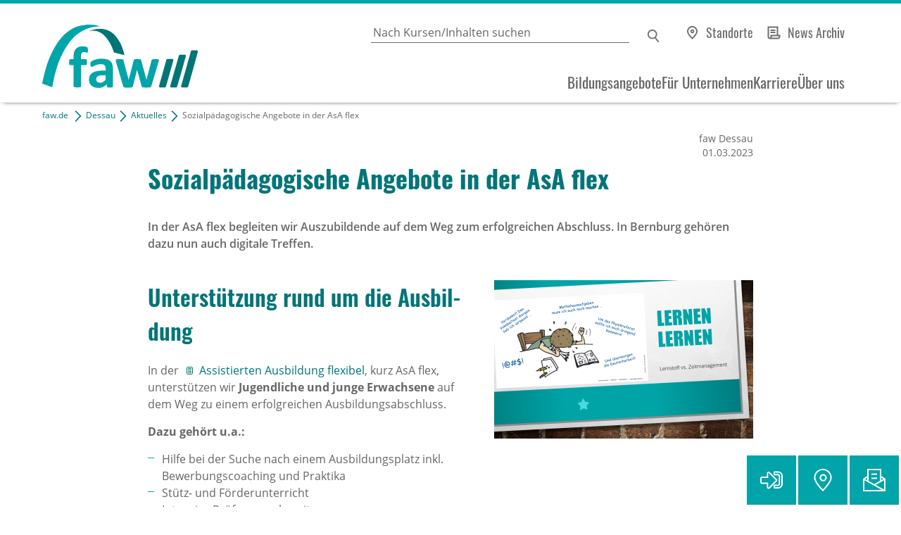

--- FILE ---
content_type: text/html; charset=utf-8
request_url: https://www.faw.de/dessau/aktuelles/sozialpaedagogische-angebote-in-der-asa-flex
body_size: 12536
content:
<!DOCTYPE html>
<html dir="ltr" lang="de" class="no-js">
<head>
  <meta charset="utf-8"><!-- 
  Umsetzung und Programmierung: bfz gGmbH, Abteilung IT

  This website is powered by TYPO3 - inspiring people to share!
  TYPO3 is a free open source Content Management Framework initially created by Kasper Skaarhoj and licensed under GNU/GPL.
  TYPO3 is copyright 1998-2026 of Kasper Skaarhoj. Extensions are copyright of their respective owners.
  Information and contribution at https://typo3.org/
-->
  <base href="/">
  <title>Sozialpädagogische Angebote in der AsA flex</title>
  <meta http-equiv="x-ua-compatible" content="IE=edge">
  <meta name="generator" content="TYPO3 CMS">
  <meta name="description" content="In der AsA flex begleiten wir Auszubildende auf dem Weg zum erfolgreichen Abschluss. In Bernburg gehören dazu nun auch digitale Treffen.">
  <meta name="keywords" content="AsA flex, Ausbildung, Assistierte Ausbildung, Bernburg, Lutherstadt Wittenberg, sozialpädagogische Angebote">
  <meta name="viewport" content="width=device-width, initial-scale=1.0">
  <meta name="author" content="Fortbildungsakademie der Wirtschaft (faw) gemeinnützige GmbH">
  <meta property="og:title" content="Sozialpädagogische Angebote in der AsA flex">
  <meta property="og:type" content="article">
  <meta property="og:url" content="https://www.faw.de/dessau/aktuelles/sozialpaedagogische-angebote-in-der-asa-flex">
  <meta property="og:image" content="https://www.faw.de/fileadmin/user_upload/Standorte/Dessau/News/2023/AsA-flex.png">
  <meta property="og:image:width" content="368">
  <meta property="og:image:height" content="225">
  <meta property="og:description" content="In der AsA flex begleiten wir Auszubildende auf dem Weg zum erfolgreichen Abschluss. In Bernburg gehören dazu nun auch digitale Treffen.">
  <meta property="og:site_name" content="faw gGmbH">
  <meta property="og:locale" content="de_DE">
  <meta name="twitter:card" content="summary">
  <meta name="og:article:modified_time" content="2023-03-01T09:18:00+0100">
  <meta name="handheldfriendly" content="true">
  <meta name="mobileoptimized" content="320">
  <meta name="format-detection" content="telephone=no">
  <script src="/?eID=bfz_common_challenge&amp;1768203002" async="async"></script>
  <script src="/typo3temp/assets/compressed/Hyphenopoly.min-05d64d4ddb6cccea783dd699a96ce651.js.gzip?1761645862" async="async" defer="defer"></script>
  <script>
  /*<![CDATA[*/
  /*TS_inlineJS*/

  if(typeof document.createElement('div').style.grid !== "string") {
  document.documentElement.className += " no-grid"
  }
  document.documentElement.className = document.documentElement.className.replace("no-js", "");/* Matomo */
  var _paq = window._paq = window._paq || [];
  /* tracker methods like "setCustomDimension" should be called before "trackPageView" */
  _paq.push(["setDocumentTitle", document.domain + "/" + document.title]);
  _paq.push(["setCookieDomain", "*.faw.de"]);
  _paq.push(["setDomains", ["*.faw.de", "*.www.faw.de", "*.faw.de", "*.www.faw.de"]]);
  _paq.push(['disableCookies']);
  _paq.push(['trackPageView']);
  _paq.push(['enableLinkTracking']);
  (function () {
  var u = "https://stats.bbw.de/";
  _paq.push(['setTrackerUrl', u + 'matomo.php']);
  _paq.push(['setSiteId', '82']);
  var d = document, g = d.createElement('script'), s = d.getElementsByTagName('script')[0];
  g.type = 'text/javascript';
  g.async = true;
  g.src = u + 'matomo.js';
  s.parentNode.insertBefore(g, s);
  })();
  /* End Matomo Code */



  /*]]>*/
  </script>
  <link rel="stylesheet" type="text/css" href="/typo3temp/assets/compressed/screen-63051921c2ccf271122fb6582cac4a5f.css.gzip?1761645862" media="all">
  <link rel="stylesheet" type="text/css" href="/typo3temp/assets/compressed/print-828d3d215887d39e1dfe73276840f808.css.gzip?1761645862" media="print">
  <link rel="apple-touch-icon" type="image/x-icon" href="/typo3conf/ext/faw2020/Resources/Public/Images/apple-touch-icon.png">
  <link rel="icon" type="image/x-icon" href="/typo3conf/ext/faw2020/Resources/Public/Images/favicon-16x16.png">
  <link rel="icon" type="image/x-icon" href="/typo3conf/ext/faw2020/Resources/Public/Images/favicon-32x32.png">
  <link rel="shortcut icon" type="image/x-icon" href="/favicon.ico">
  <link rel="manifest" href="/manifest.json">
  <meta name="theme-color" content="#ffffff">
  <link rel="canonical" href="https://www.faw.de/dessau/aktuelles/sozialpaedagogische-angebote-in-der-asa-flex">
</head>
<body>
  <noscript>
  <p><img src="https://stats.bbw.de/matomo.php?idsite=82&amp;rec=1" alt=""></p></noscript> <input type="checkbox" id="toggle" aria-hidden="true"> <input type="checkbox" id="gosearch" aria-hidden="true"> <input type="checkbox" id="gosticky" aria-hidden="true"> <input type="radio" id="gonone" name="popup" aria-hidden="true"> <input type="radio" id="golocation" name="popup" aria-hidden="true"> <input type="radio" id="goform" name="popup" aria-hidden="true"> <input type="radio" id="gologin" name="popup" aria-hidden="true">
  <div id="skiptocontent">
    <a href="/dessau/aktuelles/sozialpaedagogische-angebote-in-der-asa-flex#tomainspace" title="Navigation überspringen">Navigation überspringen</a>
  </div>
  <div id="allspace">
    <header id="headspace" class="clearfix">
      <div id="head-logo">
        <a title="Zur Startseite" href="/"><img title="Zur Startseite" alt="Logo: faw gGmbH" loading="lazy" src="/typo3conf/ext/faw2020/Resources/Public/Images/faw.svg" width="184" height="75"></a>
      </div>
      <div id="head-top">
        <div id="searchpalette">
          <form method="get" action="/suche#tosearch">
            <label for="suchbox">Geben Sie einen Suchbegriff ein</label> <input id="suchbox" type="search" name="q" placeholder="Nach Kursen/Inhalten suchen" value=""> <input name="r[l][d]" value="10" hidden="hidden"> <input type="submit" value="Suchen" id="suchsubmit">
          </form>
        </div><label for="gosearch">Suchen</label>
        <p class="directlinks"><a data-eventtracking="{&quot;category&quot;:&quot;Menu&quot;, &quot;name&quot;:&quot;DirectLinks&quot;, &quot;action&quot;:&quot;standorte&quot;}" class="lnk_standorte" title="alle Standorte anzeigen" href="/ueber-uns/standorte">Standorte</a> <a data-eventtracking="{&quot;category&quot;:&quot;Menu&quot;, &quot;name&quot;:&quot;DirectLinks&quot;, &quot;action&quot;:&quot;news&quot;}" class="lnk_news" title="alle Beiträge anzeigen" href="/aktuelles">News Archiv</a></p>
      </div>
      <div id="head-low">
        <div class="trigger">
          <label for="toggle"><span>MENÜ</span></label>
        </div>
        <div id="menuholder">
          <nav id="mainmenu">
            <ul>
              <li>
                <a href="/bildungsangebote" title="Bildungsangebote">Bildungsangebote</a> <input type="checkbox" class="menus submenutrigger" id="menu0"> <label for="menu0" aria-haspopup="true" aria-controls="p0">&nbsp;</label>
                <div class="submenu">
                  <ul>
                    <li class="back clearfix"><span></span><label for="menu0">&nbsp;</label></li>
                    <li>
                      <a href="/weiterbildung" title="Weiterbildung">Weiterbildung</a>
                    </li>
                    <li>
                      <a href="/umschulung" title="Umschulung">Umschulung</a>
                    </li>
                    <li>
                      <a href="/online-weiterbilden" title="Online weiterbilden">Online weiterbilden</a>
                    </li>
                    <li>
                      <a href="/berufliche-rehabilitation-inklusion" title="Berufliche Rehabilitation &amp; Inklusion">Berufliche Rehabilitation &amp; Inklusion</a>
                    </li>
                    <li>
                      <a href="/vermittlung-beratung" title="Vermittlung &amp; Beratung">Vermittlung &amp; Beratung</a>
                    </li>
                    <li>
                      <a href="/sprache-integration" title="Sprache &amp; Integration">Sprache &amp; Integration</a>
                    </li>
                    <li>
                      <a href="/ausbildung-jugendfoerderung" title="Ausbildung &amp; Jugendförderung">Ausbildung &amp; Jugendförderung</a>
                    </li>
                  </ul>
                </div>
              </li>
              <li>
                <a href="/fuer-unternehmen" title="Für Unternehmen">Für Unternehmen</a> <input type="checkbox" class="menus submenutrigger" id="menu1"> <label for="menu1" aria-haspopup="true" aria-controls="p1">&nbsp;</label>
                <div class="submenu">
                  <ul>
                    <li class="back clearfix"><span></span><label for="menu1">&nbsp;</label></li>
                    <li>
                      <a href="/fuer-unternehmen/betriebliches-gesundheitsmanagement" title="Betriebliches Gesundheitsmanagement">Betriebliches Gesundheitsmanagement</a>
                    </li>
                    <li>
                      <a href="/fuer-unternehmen/gegen-den-fachkraeftemangel" title="Gegen den Fachkräftemangel">Gegen den Fachkräftemangel</a>
                    </li>
                    <li>
                      <a href="/fuer-unternehmen/massgeschneiderte-loesungen" title="Maßgeschneiderte Lösungen">Maßgeschneiderte Lösungen</a>
                    </li>
                    <li>
                      <a href="/fuer-unternehmen/einheitliche-ansprechstellen-fuer-arbeitgeber-eaa" title="Einheitliche Ansprechstellen für Arbeitgeber (EAA)">Einheitliche Ansprechstellen für Arbeitgeber (EAA)</a>
                    </li>
                  </ul>
                </div>
              </li>
              <li>
                <a href="/karriere" title="Karriere">Karriere</a> <input type="checkbox" class="menus submenutrigger" id="menu2"> <label for="menu2" aria-haspopup="true" aria-controls="p2">&nbsp;</label>
                <div class="submenu">
                  <ul>
                    <li class="back clearfix"><span></span><label for="menu2">&nbsp;</label></li>
                    <li>
                      <a href="/karriere/ein-job-mit-sinn" title="Ein Job mit Sinn">Ein Job mit Sinn</a>
                    </li>
                    <li>
                      <a href="/karriere/wirsindfaw" title="#WirSindFAW">#WirSindFAW</a>
                    </li>
                    <li>
                      <a href="/karriere/aktuelle-stellenangebote-freie-taetigkeiten" title="Aktuelle Stellenangebote &amp; freie Tätigkeiten">Aktuelle Stellenangebote &amp; freie Tätigkeiten</a>
                    </li>
                  </ul>
                </div>
              </li>
              <li>
                <a href="/ueber-uns" title="Über uns">Über uns</a> <input type="checkbox" class="menus submenutrigger" id="menu3"> <label for="menu3" aria-haspopup="true" aria-controls="p3">&nbsp;</label>
                <div class="submenu">
                  <ul>
                    <li class="back clearfix"><span></span><label for="menu3">&nbsp;</label></li>
                    <li>
                      <a href="/ueber-uns/was-wir-tun" title="Was wir tun">Was wir tun</a>
                    </li>
                    <li>
                      <a href="/ueber-uns/40-jahre-faw" title="40 Jahre faw">40 Jahre faw</a>
                    </li>
                    <li>
                      <a href="/ueber-uns/standorte" title="Standorte">Standorte</a>
                    </li>
                    <li>
                      <a href="/ueber-uns/unser-netzwerk" title="Unser Netzwerk">Unser Netzwerk</a>
                    </li>
                    <li>
                      <a href="/ueber-uns/unsere-zertifizierungen" title="Unsere Zertifizierungen">Unsere Zertifizierungen</a>
                    </li>
                  </ul>
                </div>
              </li>
            </ul>
          </nav>
          <p class="directlinks"><a data-eventtracking="{&quot;category&quot;:&quot;Menu&quot;, &quot;name&quot;:&quot;DirectLinks&quot;, &quot;action&quot;:&quot;standorte&quot;}" class="lnk_standorte" title="alle Standorte anzeigen" href="/ueber-uns/standorte">Standorte</a> <a data-eventtracking="{&quot;category&quot;:&quot;Menu&quot;, &quot;name&quot;:&quot;DirectLinks&quot;, &quot;action&quot;:&quot;news&quot;}" class="lnk_news" title="alle Beiträge anzeigen" href="/aktuelles">News Archiv</a></p>
        </div>
      </div>
    </header>
    <div id="noHeaderImage"></div>
    <div class="box_jump">
      <a id="tomainspace" class="jumper"></a>
    </div>
    <main id="mainspace" class="clearfix">
      <!--TYPO3SEARCH_begin-->
      <div id="crumbtrail" class="typo3-search-exclude">
        <p><a href="/">faw.de</a> &nbsp;<img src="/typo3conf/ext/faw2020/Resources/Public/Images/Icons/pfeil_c_right_16x16.svg" alt="Pfeil nach rechts" title="Pfeil">&nbsp;<a href="/dessau">Dessau</a>&nbsp;<img src="/typo3conf/ext/faw2020/Resources/Public/Images/Icons/pfeil_c_right_16x16.svg" alt="Pfeil nach rechts" title="Pfeil">&nbsp;<a href="/dessau/aktuelles">Aktuelles</a>&nbsp;<img src="/typo3conf/ext/faw2020/Resources/Public/Images/Icons/pfeil_c_right_16x16.svg" alt="Pfeil nach rechts" title="Pfeil">&nbsp;Sozialpädagogische Angebote in der AsA flex</p>
      </div>
      <div id="box_newsdetail" itemscope itemtype="http://schema.org/NewsArticle">
        <h1 itemprop="headline">Sozialpädagogische Angebote in der AsA flex</h1>
        <p class="standort"><!-- ~ToDo: michael noch ändern -->
         faw Dessau</p><time datetime="2023-03-01" itemprop="datePublished" content="2023-03-01">01.03.2023</time>
        <div class="txt_lead" itemprop="description">
          <p>In der AsA flex begleiten wir Auszubildende auf dem Weg zum erfolgreichen Abschluss. In Bernburg gehören dazu nun auch digitale Treffen.</p>
        </div>
        <div itemprop="articleBody">
          <!-- media files --><img title="AsA flex" alt="Links ist eine Karrikatur von einem Jungen, der den Kopf auf den Tisch gelegt hat und frustriert auf die Tischplatte schlägt. Vor ihm liegen Lernmaterialien. Rechts daneben steht: Lernen lernen. Lernstoff vs. Zeitmanagement." loading="lazy" src="/fileadmin/user_upload/Standorte/Dessau/News/2023/AsA-flex.png" width="368" height="225">
          <h2>Unterstützung rund um die Ausbildung</h2>
          <p>In der <a href="/kurs/eca-91870?r%5Be%5D%5Bo%5D=de" title="Zum Angebot AsA flex">Assistierten Ausbildung flexibel</a>, kurz AsA flex, unterstützen wir <strong>Jugendliche und junge Erwachsene</strong> auf dem Weg zu einem erfolgreichen Ausbildungsabschluss.</p>
          <p><strong>Dazu gehört u.a.:</strong></p>
          <ul>
            <li>Hilfe bei der Suche nach einem Ausbildungsplatz inkl. Bewerbungscoaching und Praktika</li>
            <li>Stütz- und Förderunterricht</li>
            <li>Intensive Prüfungsvorbereitung</li>
            <li>Beratung und Unterstützung bei Problemen und Krisensituationen</li>
            <li>Erfahrungsaustausch und gemeinsames Lernen in der Gruppe</li>
          </ul>
          <p>Neben fachlichen Förderangeboten ist die <strong>sozialpädagogische Arbeit</strong> ein wichtiger Bestandteil, um die Ausbildung nachhaltig und dauerhaft zu sichern. Entsprechende Angebote sind schnell geplant und über Aushang allen bekannt gegeben. In der Vergangenheit wurden sie jedoch nicht von allen Auszubildenden angenommen.</p>
          <h2>Neue digitale Angebote</h2>
          <p>Unsere Kolleg*innen in Bernburg gehen daher neue Wege und bieten seit Dezember 2022 wöchentlich digitale Treffen an.</p>
          <p><strong>Geplant sind aktuell die Themen:</strong></p>
          <ul>
            <li>Prüfungsangst wahrnehmen und begegnen</li>
            <li>Lerntechniken und Aufgaben priorisieren</li>
            <li>Ausbildungsrahmenplan</li>
            <li>Erfolgreich und mit wenig Aufwand mein Berichtsheft führen</li>
            <li>Pflichten und Rechte von Auszubildenden</li>
          </ul>
          <p>Die Online-Veranstaltungen gestaltet unsere <strong>Sozialpädagogin Antje Steffan</strong> über den Webkonferenz-Dienst <strong>BigBlueButton</strong>.</p>
          <p>Parallel werden die Angebote in <strong>persönlichen Gesprächen</strong> mit den Auszubildenden vorgestellt.</p>
          <h2>Weitere Informationen</h2>
          <p><strong>Möchten Sie weitere Informationen zu unserer Assistierten Ausbildung flexibel?</strong></p>
          <p>Befinden Sie sich in der Ausbildung und benötigen Untersützung? Oder suchen Sie für Ihre Auszubildenden nach entsprechenden Angeboten?</p>
          <p>Die AsA flex bieten wir aktuell <strong>in Bernburg und Lutherstadt Wittenberg</strong> an.</p>
          <p>Weitere Informationen und Kontakte finden Sie <a href="/kurs/eca-91870?r%5Be%5D%5Bo%5D=de" title="Zum Angebot AsA flex">auf unserer Produktseite „AsA flex“</a>.</p>
        </div>
      </div>
      <section id="more">
        <h2>DIESE BEITRÄGE KÖNNTEN SIE AUCH INTERESSIEREN</h2>
        <div class="box_news-list">
          <a itemscope itemtype="http://schema.org/CreativeWork/NewsArticle" class="topnews-item clearfix" title="EAA Sachsen-Anhalt: Neue Chancen für Unternehmen" href="/dessau/aktuelles/eaa-sachsen-anhalt-neue-chancen-fuer-unternehmen"><img itemprop="image" title="Einheitliche Ansprechstellen für Arbeitgeber" alt="Zwei schwarze Autos mit weißem EAA-Logo auf der Fahrertür stehen nebeneinander." loading="lazy" src="/fileadmin/user_upload/Standorte/Dessau/News/2025/250411_EAA.jpg" width="368" height="225">
          <div class="news-content">
            <h3 itemprop="name">EAA Sachsen-Anhalt: Neue Chancen für Unternehmen</h3>
            <p itemprop="description"><span>faw Dessau , <time datetime="2025-04-11" itemprop="datePublished" content="2025-04-11">11.04.2025</time> &ndash;</span> Seit Januar 2025 sind die faw und das BWSA gemeinsam Träger der Einheitlichen Ansprechstellen für Arbeitgeber (EAA) in Sachsen-Anhalt und unterstützen bei der Inklusion von Fachkräften mit Behinderung.</p>
          </div></a><a itemscope itemtype="http://schema.org/CreativeWork/NewsArticle" class="news-item clearfix" title="Neue Unterstützung für Jugendliche im Salzlandkreis" href="/dessau/aktuelles/neue-unterstuetzung-fuer-jugendliche-im-salzlandkreis"><img itemprop="image" title="Mobile Kompetenzagentur MOVE" alt="Junger Mann in rot-schwarz-karierter Jacke sitzt lächelnd auf Skateboard an Bordsteinkante. Hintergrund: Häuser im Sonnenuntergang. Slogan: &quot;Mobile Kompetenzagentur move. Bringt mich voran&quot;." loading="lazy" src="/fileadmin/user_upload/Standorte/Dessau/Projekte/250305_Teaser_MOVE.jpg" width="368" height="225">
          <div class="news-content">
            <h3 itemprop="name">Neue Unterstützung für Jugendliche im Salzlandkreis</h3>
            <p itemprop="description"><span>faw Dessau , <time datetime="2025-03-25" itemprop="datePublished" content="2025-03-25">25.03.2025</time> &ndash;</span> Mit der mobilen Kompetenzagentur MOVE startete am 1. Dezember 2024 ein neues Projekt, das Jugendliche und junge Erwachsene im Alter von 15 bis 25 Jahren in herausfordernden Lebenssituationen unterstützt.</p>
          </div></a><a itemscope itemtype="http://schema.org/CreativeWork/NewsArticle" class="news-item clearfix" title="Kostenfreie Angebote für Unternehmen" href="/dessau/aktuelles/kostenfreie-angebote-fuer-unternehmen"><img itemprop="image" title="Kostenfreie Qualifizierungen für KMU" alt="Vorn rechts unterhalten sich zwei Männer. Links hinter ihnen steht ein weiterer Mann mit einem Tablet. Eine Frau steht daneben und erklärt etwas." loading="lazy" src="/fileadmin/user_upload/Standorte/Dessau/News/2024/240708_ZZST_Qualifizierungen.jpg" width="368" height="225">
          <div class="news-content">
            <h3 itemprop="name">Kostenfreie Angebote für Unternehmen</h3>
            <p itemprop="description"><span>faw Dessau , <time datetime="2025-01-17" itemprop="datePublished" content="2025-01-17">17.01.2025</time> &ndash;</span> Organisations- und Personalentwicklung im digitalen Wandel: In verschiedenen Formaten erhalten Sie neue Impulse für Ihren Arbeitsalltag.</p>
          </div></a><a itemscope itemtype="http://schema.org/CreativeWork/NewsArticle" class="news-item clearfix" title="Verstärkung gesucht!" href="/dessau/aktuelles/verstaerkung-gesucht"><img itemprop="image" title="Starten Sie Ihre Karriere in der FAW!" alt="Eine Frau in weißem Oberteil und grauem Blazer sieht hinter einem Tisch mit spiegelnder Oberfläche. Man sieht sie nur von den Schultern bis zum Bauch. Vor ihr stehen fünf Miniaturstühle: die äußeren zwei rechts und links sind weiß. Der mittlere Stuhl wird von der Frau mit zwei Fingern festgehalten und hat eine türkise Sitzfläche." loading="lazy" src="/fileadmin/user_upload/Standorte/Dessau/News/2023/230922_Stellenangebote.jpg" width="368" height="225">
          <div class="news-content">
            <h3 itemprop="name">Verstärkung gesucht!</h3>
            <p itemprop="description"><span>faw Dessau , <time datetime="2024-06-21" itemprop="datePublished" content="2024-06-21">21.06.2024</time> &ndash;</span> Unsere aktuellen Stellenangebote: Wir suchen #TeamPlayer, #LösungsDenker und #MöglichMacher an mehreren Standorten.</p>
          </div></a><a itemscope itemtype="http://schema.org/CreativeWork/NewsArticle" class="news-item clearfix" title="Gemeinsam für die psychische Gesundheit" href="/dessau/aktuelles/gemeinsam-fuer-die-psychische-gesundheit"><img itemprop="image" title="Gemeindepsychiatrischer Verbund der Stadt Dessau-Roßlau" alt="Beitrittsurkunde" loading="lazy" src="/fileadmin/user_upload/Standorte/Dessau/News/2024/240521_GPV.png" width="368" height="225">
          <div class="news-content">
            <h3 itemprop="name">Gemeinsam für die psychische Gesundheit</h3>
            <p itemprop="description"><span>faw Dessau , <time datetime="2024-05-21" itemprop="datePublished" content="2024-05-21">21.05.2024</time> &ndash;</span> Am 15.05.2024 gründete sich der Gemeindepsychiatrische Verbund Dessau-Roßlau. Die FAW Akademie Dessau ist eines von 15 Gründungsmitgliedern.</p>
          </div></a><a itemscope itemtype="http://schema.org/CreativeWork/NewsArticle" class="news-item clearfix" title="Vom Bau zur Kunst" href="/dessau/aktuelles/vom-bau-zur-kunst"><img itemprop="image" title="Vom Bau zur Kunst" alt="Ein Mann wurde von hinten fotografiert. Es ist nur sein linkes Ohr, ein Stück seines Hinterkopfes und seine Hände zu sehen. Er trägt schwarze Handschuhe und tätowiert den Arm einer anderen Person." loading="lazy" src="/fileadmin/user_upload/Standorte/Dessau/News/2024/240105_Auf-Kurs.jpg" width="368" height="225">
          <div class="news-content">
            <h3 itemprop="name">Vom Bau zur Kunst</h3>
            <p itemprop="description"><span>faw Dessau , <time datetime="2024-01-05" itemprop="datePublished" content="2024-01-05">05.01.2024</time> &ndash;</span> Wie unser Teilnehmer Maurice bei „Auf Kurs“ in Magdeburg seinen Traumberuf fand.</p>
          </div></a><a itemscope itemtype="http://schema.org/CreativeWork/NewsArticle" class="news-item clearfix" title="Leitungswechsel in der Akademie Dessau" href="/dessau/aktuelles/leitungswechsel-in-der-akademie-dessau"><img itemprop="image" title="Leitungswechsel in der Akademie Dessau" alt="Links ist Babette Kühnel zu sehen und rechts Susanne Reitzenstein." loading="lazy" src="/fileadmin/user_upload/Standorte/Dessau/News/2023/231201_Fuehrungswechsel.png" width="368" height="225">
          <div class="news-content">
            <h3 itemprop="name">Leitungswechsel in der Akademie Dessau</h3>
            <p itemprop="description"><span>faw Dessau , <time datetime="2023-12-01" itemprop="datePublished" content="2023-12-01">01.12.2023</time> &ndash;</span> Seit 1. Dezember 2023 hat die Akademie Dessau eine neue Akademieleiterin.</p>
          </div></a><a itemscope itemtype="http://schema.org/CreativeWork/NewsArticle" class="news-item clearfix" title="Erster „Sozialer Trainingskurs“ in der FAW Dessau" href="/dessau/aktuelles/erster-sozialer-trainingskurs-in-der-faw-dessau"><img itemprop="image" title="Sozialer Trainingskurs" alt="Vier Personen erklimmen einen Berg. Zwei Personen klettern noch nach oben. Eine dritte Person steht bereits weiter oben und reicht einem der beiden die Hand. Die vierte Person steht mit nach oben gestreckten Armen auf dem Gipfel. Im Hintergrund ist ein Sonnenuntergang. Verschwommen sind weitere Berge zu erkennen." loading="lazy" src="/fileadmin/user_upload/Standorte/Dessau/Projekte/Teaser_STK.jpg" width="368" height="225">
          <div class="news-content">
            <h3 itemprop="name">Erster „Sozialer Trainingskurs“ in der FAW Dessau</h3>
            <p itemprop="description"><span>faw Dessau , <time datetime="2023-10-26" itemprop="datePublished" content="2023-10-26">26.10.2023</time> &ndash;</span> Von Juni bis Oktober 2023 fand unser erster „Sozialer Trainingskurs“ für straffällig gewordene Jugendliche in Dessau-Roßlau statt.</p>
          </div></a><a itemscope itemtype="http://schema.org/CreativeWork/NewsArticle" class="news-item clearfix" title="Informationsveranstaltungen für Unternehmen" href="/dessau/aktuelles/informationsveranstaltungen-fuer-unternehmen"><img itemprop="image" title="2024-06-13_Projekt_ZZ_Teaser.jpg" alt="Abgebildet ist das Logo des Zukunftszentrums Digitale Arbeit Sachsen-Anhalt" loading="lazy" src="/fileadmin/user_upload/Standorte/Dessau/News/2023/2024-06-13_Projekt_ZZ_Teaser.jpg" width="368" height="225">
          <div class="news-content">
            <h3 itemprop="name">Informationsveranstaltungen für Unternehmen</h3>
            <p itemprop="description"><span>faw Dessau , <time datetime="2023-09-13" itemprop="datePublished" content="2023-09-13">13.09.2023</time> &ndash;</span> Informieren Sie sich über die „Kompetenzen der Zukunft“ und holen Sie sich Tipps für einen gelungenen Azubi-Einstieg.</p>
          </div></a><a itemscope itemtype="http://schema.org/CreativeWork/NewsArticle" class="news-item clearfix" title="Unterstützung bei (drohender) Wohnungslosigkeit" href="/dessau/aktuelles/unterstuetzung-fuer-wohnungslose-und-von-wohnungslosigkeit-bedrohte-personen"><img itemprop="image" title="Neuer Weg – Neues Leben" alt="Auf einer Wiese steht ein Wegweiser. Zwei Richtungspfeile zeigen in die gleiche Richtung. Der eine Pfeil ist beschriftet mit „Neuer Weg&quot;, der andere mit „Neues Leben&quot;." loading="lazy" src="/fileadmin/user_upload/Standorte/Dessau/Projekte/EhAP_Teaser.jpg" width="368" height="225">
          <div class="news-content">
            <h3 itemprop="name">Unterstützung bei (drohender) Wohnungslosigkeit</h3>
            <p itemprop="description"><span>faw Dessau , <time datetime="2023-09-11" itemprop="datePublished" content="2023-09-11">11.09.2023</time> &ndash;</span> Zum Tag der Wohnungslosen schauen wir auf die bisherigen Erfolge unseres Projektes „Safe the Place“ in Dessau-Roßlau.</p>
          </div></a>
        </div>
        <p>Weitere Beiträge finden Sie in&nbsp;<a href="/dessau/aktuelles" class="lnk_intern">Aktuelles</a></p>
      </section><!--TYPO3SEARCH_end-->
    </main>
    <footer class="clearfix" id="footspace">
      <div id="footertop">
        <div id="box_logo">
          <img title="Logo: faw gGmbH" alt="Logo: faw gGmbH" loading="lazy" src="/typo3conf/ext/faw2020/Resources/Public/Images/faw-white.svg" width="184" height="75"> <span>&nbsp;</span>
        </div>
        <div id="jump_totop">
          <a href="/dessau/aktuelles/sozialpaedagogische-angebote-in-der-asa-flex#skiptocontent" title="zurück nach oben"></a>
        </div>
        <div id="box_socialmedia">
          <a href="https://www.linkedin.com/company/fortbildungsakademie-der-wirtschaft-faw/"><img title="Folgen Sie uns auf LinkedIn" alt="Logo: LinkedIn" loading="lazy" src="/typo3conf/ext/faw2020/Resources/Public/Images/Icons/linkedin_gr_icon_32x32.svg" width="32" height="32"></a> <a href="https://www.facebook.com/FAW-Fortbildungsakademie-der-Wirtschaft-106348408831827"><img title="Folgen Sie uns auf Facebook" alt="Logo: Facebook" loading="lazy" src="/typo3conf/ext/faw2020/Resources/Public/Images/Icons/facebook_gr_icon_32x32.svg" width="32" height="32"></a> <a href="https://www.instagram.com/faw_aktuell/"><img title="Folgen Sie uns auf Instagram" alt="Logo: Instagram" loading="lazy" src="/typo3conf/ext/faw2020/Resources/Public/Images/Icons/instagram_gr_icon_32x32.svg" width="32" height="32"></a> <a href="https://www.youtube.com/user/FAWvideo"><img title="Folgen Sie uns auf YouTube" alt="Logo: YouTube" loading="lazy" src="/typo3conf/ext/faw2020/Resources/Public/Images/Icons/youtube_w_icon_32x32.svg" width="32" height="32"></a>
        </div>
      </div>
      <div id="footercontent">
        <div id="box_boilerplate">
          <p>Die Fortbildungsakademie der Wirtschaft (faw) begleitet Menschen auf Ihrem Weg in eine erfolgreiche berufliche Zukunft.&nbsp;Unternehmen unterstützen wir dabei, ihren Bedarf an Fachkräften zu sichern. Schüler*innen und Auszubildende, Rehabilitand*innen und Arbeitsuchende bereiten wir praxisnah auf den Arbeitsmarkt vor.&nbsp;</p>
          <p>1986 gegründet ist die faw bundesweit an 43 Hauptstandorten und über 200 Schulungsorten vertreten.</p>
          <p>&nbsp;</p>
        </div>
        <div id="box_bbwgroup">
        <p>Die faw gGmbH ist ein Unternehmen der bbw-Gruppe.<br>
        <a title="Zur Webseite der bbw-Gruppe wechseln" href="https://www.bbw.de">www.bbw.de</a></p><img title="Logo: bbw Gruppe" alt="Logo: bbw Gruppe" loading="lazy" src="/typo3conf/ext/faw2020/Resources/Public/Images/bbw_Gruppe_w.svg" width="142" height="75"></div>
      </div>
      <div id="footerbottom">
        <div id="box_trackinghint">
          <p>Wir achten Ihre Privatsphäre und erheben daher keine Webseite-übergreifenden Tracking-Daten. Alle Daten erheben wir nur zu statistischen Zwecken. Diese werden nicht an Dritte weitergegeben. Sie werden anonymisiert und sind nicht auf konkrete Personen zurückzuführen.</p>
        </div>
        <div id="box_copyright">
          <p>© 2026, Fortbildungsakademie der Wirtschaft (faw) gGmbH</p>
        </div>
        <div id="globalnav">
          <ul>
            <li>
              <a href="/" title="Wechseln zu: Startseite ">Startseite</a>
            </li>
            <li>
              <a href="/impressum" title="Wechseln zu: Impressum ">Impressum</a>
            </li>
            <li>
              <a href="/datenschutzinformation" title="Wechseln zu: Datenschutzinformation ">Datenschutzinformation</a>
            </li>
            <li>
              <a href="/barrierefreiheit" title="Wechseln zu: Barrierefreiheit ">Barrierefreiheit</a>
            </li>
            <li>
              <a href="/kontakt" title="Wechseln zu: Kontakt ">Kontakt</a>
            </li>
            <li>
              <a href="/inhaltsverzeichnis" title="Wechseln zu: Inhaltsverzeichnis ">Inhaltsverzeichnis</a>
            </li>
          </ul>
        </div>
      </div>
    </footer>
    <div id="sticky">
      <div id="stickylogin">
        <label for="gologin" title="Login zum Lernmanagement-System" data-eventtracking="{&quot;category&quot;:&quot;Menu&quot;, &quot;name&quot;:&quot;Stickynav&quot;, &quot;action&quot;:&quot;login&quot;}"></label>
      </div>
      <div id="stickylocation">
        <label for="golocation" title="Finden Sie einen Standort in Ihrer Nähe" data-eventtracking=""></label>
      </div>
      <div id="stickyform">
        <label for="goform" title="Schreiben Sie uns" data-eventtracking="{&quot;category&quot;:&quot;Menu&quot;, &quot;name&quot;:&quot;Stickynav&quot;, &quot;action&quot;:&quot;contact&quot;}"></label>
      </div>
    </div>
    <div id="mod_login">
      <div class="modal modal-checkbox" id="modal-gologin">
        <label for="gonone" class="modal-overlay" aria-label="Close"></label>
        <div class="modal-container">
          <div class="modal-header">
            <div class="modal-title">
              <p>Teilnehmer*­innen-Login</p>
            </div><label for="gonone" class="modal-close" aria-label="Close"></label>
          </div>
          <div class="modal-body">
            <p>Egal wo Sie sind – nutzen Sie unser Lernmanagement-System rund um die Uhr. Einfach einloggen und loslegen.</p>
            <p><a href="https://lms.bbw.de" title="Zum Login wechseln" class="lnk_extern">Zum Login&nbsp;für Teilnehmer*innen</a></p>
            <p>Sie werden auf das Lernmanagement-System des Bildungswerks der Bayerischen Wirtschaft geleitet. Von da aus geht es weiter zur digitalen Lernumgebung der bfz.</p>
          </div>
        </div>
      </div>
    </div>
    <div id="mod_location">
      <div class="modal modal-checkbox" id="modal-golocation">
        <label for="gonone" class="modal-overlay" aria-label="Close"></label>
        <div class="modal-container">
          <div class="modal-header">
            <div class="modal-title">
              <p>Finden Sie einen Standort in Ihrer Nähe</p>
            </div><label for="gonone" class="modal-close" aria-label="Close"></label>
          </div>
          <div class="modal-body">
            <div class="box_linkedlist">
              <ul class="box_linkedlist">
                <li class="linkedlist-item">
                  <a href="/aachen" title="Zum Standort Aachen">Aachen</a>
                </li>
                <li class="linkedlist-item">
                  <a href="/bautzen" title="Zum Standort Bautzen">Bautzen</a>
                </li>
                <li class="linkedlist-item">
                  <a href="/berlin" title="Zum Standort Berlin">Berlin</a>
                </li>
                <li class="linkedlist-item">
                  <a href="/bielefeld" title="Zum Standort Bielefeld">Bielefeld</a>
                </li>
                <li class="linkedlist-item">
                  <a href="/chemnitz" title="Zum Standort Chemnitz">Chemnitz</a>
                </li>
                <li class="linkedlist-item">
                  <a href="/cottbus" title="Zum Standort Cottbus">Cottbus</a>
                </li>
                <li class="linkedlist-item">
                  <a href="/dessau" title="Zum Standort Dessau">Dessau</a>
                </li>
                <li class="linkedlist-item">
                  <a href="/dresden" title="Zum Standort Dresden">Dresden</a>
                </li>
                <li class="linkedlist-item">
                  <a href="/duesseldorf" title="Zum Standort Düsseldorf">Düsseldorf</a>
                </li>
                <li class="linkedlist-item">
                  <a href="/fulda" title="Zum Standort Fulda">Fulda</a>
                </li>
                <li class="linkedlist-item">
                  <a href="/hamburg" title="Zum Standort Hamburg">Hamburg</a>
                </li>
                <li class="linkedlist-item">
                  <a href="/hanau" title="Zum Standort Hanau">Hanau</a>
                </li>
                <li class="linkedlist-item">
                  <a href="/hennigsdorf" title="Zum Standort Hennigsdorf">Hennigsdorf</a>
                </li>
                <li class="linkedlist-item">
                  <a href="/jena" title="Zum Standort Jena">Jena</a>
                </li>
                <li class="linkedlist-item">
                  <a href="/kaiserslautern" title="Zum Standort Kaiserslautern">Kaiserslautern</a>
                </li>
                <li class="linkedlist-item">
                  <a href="/kiel" title="Zum Standort Kiel">Kiel</a>
                </li>
                <li class="linkedlist-item">
                  <a href="/koeln" title="Zum Standort Köln">Köln</a>
                </li>
                <li class="linkedlist-item">
                  <a href="/leipzig" title="Zum Standort Leipzig">Leipzig</a>
                </li>
                <li class="linkedlist-item">
                  <a href="/luebeck" title="Zum Standort Lübeck">Lübeck</a>
                </li>
                <li class="linkedlist-item">
                  <a href="/mainz" title="Zum Standort Mainz">Mainz</a>
                </li>
                <li class="linkedlist-item">
                  <a href="/merseburg" title="Zum Standort Merseburg">Merseburg</a>
                </li>
                <li class="linkedlist-item">
                  <a href="/paderborn" title="Zum Standort Paderborn">Paderborn</a>
                </li>
                <li class="linkedlist-item">
                  <a href="/plauen" title="Zum Standort Plauen">Plauen</a>
                </li>
                <li class="linkedlist-item">
                  <a href="/rostock" title="Zum Standort Rostock">Rostock</a>
                </li>
              </ul>
            </div>
          </div>
        </div>
      </div>
    </div>
    <div id="mod_form">
      <div class="modal modal-checkbox" id="modal-goform">
        <label for="gonone" class="modal-overlay" aria-label="Close"></label>
        <div class="modal-container">
          <div class="modal-header">
            <div class="modal-title">
              <p>Schreiben Sie uns</p>
            </div><label for="gonone" class="modal-close" aria-label="Close"></label>
          </div>
          <div class="modal-body">
            <form class="contactform" enctype="multipart/form-data" method="post" id="contact-703" action="/dessau/aktuelles/sozialpaedagogische-angebote-in-der-asa-flex?tx_form_formframework%5Baction%5D=perform&amp;tx_form_formframework%5Bcontroller%5D=FormFrontend&amp;cHash=af3bdf90c4c28f1351af8204c1431197#contact-703">
              <div>
                <input type="hidden" name="tx_form_formframework[contact-703][__state]" value="[base64]428f253e40d243eb3fa8fdcb06eb07c83cbed4b8"><input type="hidden" name="tx_form_formframework[__trustedProperties]" value="{&quot;contact-703&quot;:{&quot;salutation&quot;:1,&quot;firstname&quot;:1,&quot;JHjYmUiFXWyBKAeMCaPlo&quot;:1,&quot;lastname&quot;:1,&quot;email&quot;:1,&quot;subject&quot;:1,&quot;zip&quot;:1,&quot;phone&quot;:1,&quot;location&quot;:1,&quot;productTopic&quot;:[1,1,1,1,1,1,1,1,1,1,1,1,1,1,1,1,1,1,1,1,1,1,1,1],&quot;message&quot;:1,&quot;marketingConsent&quot;:1,&quot;challenge-element&quot;:1,&quot;__currentPage&quot;:1}}273c31fa9d8507a86d664e345f4920965b165bf8">
              </div>
              <div class="clearfix">
                <p>Gerne beantworten wir Ihre Fragen&nbsp;und&nbsp;helfen Ihnen bei Ihrem Anliegen weiter.&nbsp;Schreiben Sie uns einfach. Wir melden uns so schnell wie möglich bei Ihnen. Bitte füllen Sie folgende Angaben aus:</p>
              </div>
              <p class="txt_hinweis">mit * gekennzeichnete Felder sind Pflichtfelder</p><label for="contact-703-salutation">Anrede*</label><select required="required" id="contact-703-salutation" name="tx_form_formframework[contact-703][salutation]">
                <option value="">
                  Bitte wählen
                </option>
                <option value="f">
                  Frau
                </option>
                <option value="m">
                  Herr
                </option>
                <option value="d">
                  Divers
                </option>
              </select><label for="contact-703-firstname">Vorname</label><input placeholder="Vorname" id="contact-703-firstname" type="text" name="tx_form_formframework[contact-703][firstname]" value=""><input autocomplete="JHjYmUiFXWyBKAeMCaPlo" aria-hidden="true" id="contact-703-JHjYmUiFXWyBKAeMCaPlo" style="position:absolute; margin:0 0 0 -999em;" tabindex="-1" type="text" name="tx_form_formframework[contact-703][JHjYmUiFXWyBKAeMCaPlo]"><label for="contact-703-lastname">Nachname*</label><input placeholder="Nachname" required="required" id="contact-703-lastname" type="text" name="tx_form_formframework[contact-703][lastname]" value=""><label for="contact-703-email">E-Mail*</label><input placeholder="name@domain.tdl" required="required" id="contact-703-email" type="email" name="tx_form_formframework[contact-703][email]" value=""><label for="contact-703-subject">Betreff*</label><input placeholder="Worum geht es?" required="required" id="contact-703-subject" type="text" name="tx_form_formframework[contact-703][subject]" value=""><label for="contact-703-zip">PLZ*</label><input placeholder="00000" required="required" pattern="\d+" minlength="4" maxlength="5" id="contact-703-zip" type="text" name="tx_form_formframework[contact-703][zip]" value=""><label for="contact-703-phone">Telefon</label><input placeholder="Telefon" id="contact-703-phone" type="tel" name="tx_form_formframework[contact-703][phone]" value=""><label for="contact-703-location">faw Standort</label><select id="contact-703-location" name="tx_form_formframework[contact-703][location]">
                <option value="">
                  Bitte faw Standort wählen
                </option>
                <option value="faw Aachen">
                  faw Aachen
                </option>
                <option value="faw Bautzen">
                  faw Bautzen
                </option>
                <option value="faw Berlin">
                  faw Berlin
                </option>
                <option value="faw Bielefeld">
                  faw Bielefeld
                </option>
                <option value="faw Chemnitz">
                  faw Chemnitz
                </option>
                <option value="faw Cottbus">
                  faw Cottbus
                </option>
                <option value="faw Dessau" selected="selected">
                  faw Dessau
                </option>
                <option value="faw Dresden">
                  faw Dresden
                </option>
                <option value="faw Düsseldorf">
                  faw Düsseldorf
                </option>
                <option value="faw Fulda">
                  faw Fulda
                </option>
                <option value="faw Hamburg">
                  faw Hamburg
                </option>
                <option value="faw Hanau">
                  faw Hanau
                </option>
                <option value="faw Hennigsdorf">
                  faw Hennigsdorf
                </option>
                <option value="faw Jena">
                  faw Jena
                </option>
                <option value="faw Kaiserslautern">
                  faw Kaiserslautern
                </option>
                <option value="faw Kiel">
                  faw Kiel
                </option>
                <option value="faw Köln">
                  faw Köln
                </option>
                <option value="faw Leipzig">
                  faw Leipzig
                </option>
                <option value="faw Lübeck">
                  faw Lübeck
                </option>
                <option value="faw Mainz">
                  faw Mainz
                </option>
                <option value="faw Merseburg">
                  faw Merseburg
                </option>
                <option value="faw Paderborn">
                  faw Paderborn
                </option>
                <option value="faw Plauen">
                  faw Plauen
                </option>
                <option value="faw Rostock">
                  faw Rostock
                </option>
                <option value="faw Zentrale">
                  faw Zentrale
                </option>
                <option value="Best Western Hotel Am Straßberger Tor">
                  Best Western Hotel Am Straßberger Tor
                </option>
                <option value="Betriebliche Gesundheit und Prävention">
                  Betriebliche Gesundheit und Prävention
                </option>
                <option value="BTZ Bad Neuenahr-Ahrweiler">
                  BTZ Bad Neuenahr-Ahrweiler
                </option>
                <option value="BTZ Berlin">
                  BTZ Berlin
                </option>
                <option value="BTZ Braunschweig-Wolfsburg">
                  BTZ Braunschweig-Wolfsburg
                </option>
                <option value="BTZ Chemnitz">
                  BTZ Chemnitz
                </option>
                <option value="BTZ Gera">
                  BTZ Gera
                </option>
                <option value="BTZ Gotha">
                  BTZ Gotha
                </option>
                <option value="BTZ Jena">
                  BTZ Jena
                </option>
                <option value="BTZ Kaiserslautern">
                  BTZ Kaiserslautern
                </option>
                <option value="BTZ Kamen">
                  BTZ Kamen
                </option>
                <option value="BTZ Kassel">
                  BTZ Kassel
                </option>
                <option value="BTZ Magdeburg">
                  BTZ Magdeburg
                </option>
                <option value="BTZ Mainz">
                  BTZ Mainz
                </option>
                <option value="BTZ Neuwied">
                  BTZ Neuwied
                </option>
                <option value="BTZ Oschatz">
                  BTZ Oschatz
                </option>
                <option value="BTZ Plauen">
                  BTZ Plauen
                </option>
                <option value="BTZ Potsdam">
                  BTZ Potsdam
                </option>
                <option value="BTZ Zwickau">
                  BTZ Zwickau
                </option>
                <option value="Servicezentren GuT NRW">
                  Servicezentren GuT NRW
                </option>
              </select><label for="contact-703-productTopic">Themenfeld</label>
              <div id="contact-703-productTopic">
                <input type="hidden" name="tx_form_formframework[contact-703][productTopic]" value=""><input id="contact-703-productTopic-0" type="checkbox" name="tx_form_formframework[contact-703][productTopic][]" value="Automatisierung und Produktdesign"> <label for="contact-703-productTopic-0">Automatisierung und Produktdesign</label> <input id="contact-703-productTopic-1" type="checkbox" name="tx_form_formframework[contact-703][productTopic][]" value="Bauwesen"> <label for="contact-703-productTopic-1">Bauwesen</label> <input id="contact-703-productTopic-2" type="checkbox" name="tx_form_formframework[contact-703][productTopic][]" value="Bewerbungsmanagement"> <label for="contact-703-productTopic-2">Bewerbungsmanagement</label> <input id="contact-703-productTopic-3" type="checkbox" name="tx_form_formframework[contact-703][productTopic][]" value="Buchhaltung, Steuern und Finanzen"> <label for="contact-703-productTopic-3">Buchhaltung, Steuern und Finanzen</label> <input id="contact-703-productTopic-4" type="checkbox" name="tx_form_formframework[contact-703][productTopic][]" value="Büromanagement"> <label for="contact-703-productTopic-4">Büromanagement</label> <input id="contact-703-productTopic-5" type="checkbox" name="tx_form_formframework[contact-703][productTopic][]" value="Elektrotechnik"> <label for="contact-703-productTopic-5">Elektrotechnik</label> <input id="contact-703-productTopic-6" type="checkbox" name="tx_form_formframework[contact-703][productTopic][]" value="Energie- und Umwelttechnik"> <label for="contact-703-productTopic-6">Energie- und Umwelttechnik</label> <input id="contact-703-productTopic-7" type="checkbox" name="tx_form_formframework[contact-703][productTopic][]" value="Existenzgründung"> <label for="contact-703-productTopic-7">Existenzgründung</label> <input id="contact-703-productTopic-8" type="checkbox" name="tx_form_formframework[contact-703][productTopic][]" value="Führung, Management und Personal"> <label for="contact-703-productTopic-8">Führung, Management und Personal</label> <input id="contact-703-productTopic-9" type="checkbox" name="tx_form_formframework[contact-703][productTopic][]" value="Gesundheit und Pflege"> <label for="contact-703-productTopic-9">Gesundheit und Pflege</label> <input id="contact-703-productTopic-10" type="checkbox" name="tx_form_formframework[contact-703][productTopic][]" value="Grundkompetenzen"> <label for="contact-703-productTopic-10">Grundkompetenzen</label> <input id="contact-703-productTopic-11" type="checkbox" name="tx_form_formframework[contact-703][productTopic][]" value="Immobilien"> <label for="contact-703-productTopic-11">Immobilien</label> <input id="contact-703-productTopic-12" type="checkbox" name="tx_form_formframework[contact-703][productTopic][]" value="IT und Digitalisierung"> <label for="contact-703-productTopic-12">IT und Digitalisierung</label> <input id="contact-703-productTopic-13" type="checkbox" name="tx_form_formframework[contact-703][productTopic][]" value="Kosmetik und Podologie"> <label for="contact-703-productTopic-13">Kosmetik und Podologie</label> <input id="contact-703-productTopic-14" type="checkbox" name="tx_form_formframework[contact-703][productTopic][]" value="Lagerlogistik, Objektschutz und Facility Management"> <label for="contact-703-productTopic-14">Lagerlogistik, Objektschutz und Facility Management</label> <input id="contact-703-productTopic-15" type="checkbox" name="tx_form_formframework[contact-703][productTopic][]" value="Maschinenbau- und Kunststofftechnik"> <label for="contact-703-productTopic-15">Maschinenbau- und Kunststofftechnik</label> <input id="contact-703-productTopic-16" type="checkbox" name="tx_form_formframework[contact-703][productTopic][]" value="Medien, Design und Marketing"> <label for="contact-703-productTopic-16">Medien, Design und Marketing</label> <input id="contact-703-productTopic-17" type="checkbox" name="tx_form_formframework[contact-703][productTopic][]" value="Microsoft Windows und Office"> <label for="contact-703-productTopic-17">Microsoft Windows und Office</label> <input id="contact-703-productTopic-18" type="checkbox" name="tx_form_formframework[contact-703][productTopic][]" value="Pädagogik und Soziales"> <label for="contact-703-productTopic-18">Pädagogik und Soziales</label> <input id="contact-703-productTopic-19" type="checkbox" name="tx_form_formframework[contact-703][productTopic][]" value="Projekt-, Prozess- und Qualitätsmanagement"> <label for="contact-703-productTopic-19">Projekt-, Prozess- und Qualitätsmanagement</label> <input id="contact-703-productTopic-20" type="checkbox" name="tx_form_formframework[contact-703][productTopic][]" value="SAP, Datev und Lexware"> <label for="contact-703-productTopic-20">SAP, Datev und Lexware</label> <input id="contact-703-productTopic-21" type="checkbox" name="tx_form_formframework[contact-703][productTopic][]" value="Sport und Fitness"> <label for="contact-703-productTopic-21">Sport und Fitness</label> <input id="contact-703-productTopic-22" type="checkbox" name="tx_form_formframework[contact-703][productTopic][]" value="Tourismus, Hotellerie und Gastronomie"> <label for="contact-703-productTopic-22">Tourismus, Hotellerie und Gastronomie</label> <input id="contact-703-productTopic-23" type="checkbox" name="tx_form_formframework[contact-703][productTopic][]" value="Transport und Verkehr"> <label for="contact-703-productTopic-23">Transport und Verkehr</label>
              </div><label for="contact-703-message">Nachricht</label>
              <textarea placeholder="Ihre Nachricht an uns" id="contact-703-message" name="tx_form_formframework[contact-703][message]"></textarea>
              <div class="clearfix">
                <p>Ihre Daten werden&nbsp;ausschließlich zum Zweck der Kontaktaufnahme erhoben. Weitere Informationen hierzu finden Sie in unserer <a href="/datenschutzinformation">Datenschutzinformation</a>. Mitteilungen an das&nbsp;<a href="https://btz-kassel.de/" title="Website des BTZ Kassel">BTZ Kassel</a>&nbsp;übermitteln wir an unser Tochterunternehmen BTZ Kassel gGmbH, Mitteilungen an das <a href="https://www.faw-btz.de/btz-braunschweig-wolfsburg" title="Website des BTZ Braunschweig-Wolfsburg">BTZ Braunschweig-Wolfsburg</a> an unser Tochterunternehmen BTZ Braunschweig gGmbH.</p>
              </div>
              <div class="clearfix">
                <hr>
                <p><strong>Gut informiert mit dem Newsletter der faw</strong></p>
                <p>Wir, die Unternehmen der bbw-Gruppe, möchten Sie mit relevanten Neuigkeiten aus der Welt von Bildung, Karriere, Beruf und unseren sozialen Angeboten auf dem Laufenden halten.&nbsp;Damit wir Sie&nbsp;per E-Mail informieren dürfen, benötigen wir Ihr Einverständnis zur&nbsp;Verarbeitung Ihrer personenbezogenen Daten für diesen Zweck.&nbsp;&nbsp;Natürlich können Sie diese Zustimmung jederzeit und mit jeder Zusendung von uns widerrufen – auch ohne Angabe von Gründen.</p>
                <p>Eine Übersicht unserer Unternehmen, deren Themen und Datenschutzinformationen finden Sie unter: <a href="https://www.bbw.de/bbw-unternehmensgruppe" title="Zur bbw.de wechseln">www.bbw.de/bbw-unternehmensgruppe</a>.</p>
              </div><input type="hidden" name="tx_form_formframework[contact-703][marketingConsent]" value=""><input id="contact-703-marketingConsent" type="checkbox" name="tx_form_formframework[contact-703][marketingConsent]" value="Ja"> <label for="contact-703-marketingConsent">Ich willige freiwillig in die Erhebung und Verarbeitung meiner personenbezogenen Daten für die oben beschriebenen Zwecke durch die Gesellschaften der bbw-Gruppe ein.</label> <input id="contact-703-challenge-element" type="hidden" name="tx_form_formframework[contact-703][challenge-element]" value="SubStr|1,26;fcd5a4eac9239ed8a15c012c11bd3150">
              <div class="actions">
                <div class="form-navigation" role="group">
                  <button class="btn btn-primary" type="submit" name="tx_form_formframework[contact-703][__currentPage]" value="1">Weiter</button>
                </div>
              </div>
            </form>
          </div>
        </div>
      </div>
    </div>
  </div>
  <script src="/typo3temp/assets/compressed/Suggest.min-26897bd3ec093845c68413c8b0bf35b4.js.gzip?1761645877" async="async" defer="defer"></script> 
  <script src="/typo3temp/assets/compressed/EventTracking.min-5948183a952e0292b3ca26afb239361a.js.gzip?1742811309" async="async" defer="defer"></script>
</body>
</html><!-- Tidy time: t 0ms / r 0ms / f 0ms -->

--- FILE ---
content_type: image/svg+xml
request_url: https://www.faw.de/typo3conf/ext/faw2020/Resources/Public/Images/Menu/arrow-box_c_down_16x16.svg
body_size: -211
content:
<?xml version="1.0" encoding="UTF-8"?>
<svg id="a" xmlns="http://www.w3.org/2000/svg" viewBox="0 0 16 16" width="16" height="16">
  <defs>
    <style>
      .b {
        fill:#017577;
      }
    </style>
  </defs>
  <path class="b" d="m8,12c-.23,0-.46-.08-.65-.24L.35,5.76c-.42-.36-.47-.99-.11-1.41.36-.42.99-.47,1.41-.11l6.35,5.44,6.35-5.44c.42-.36,1.05-.31,1.41.11.36.42.31,1.05-.11,1.41l-7,6c-.19.16-.42.24-.65.24Z"/>
</svg>
